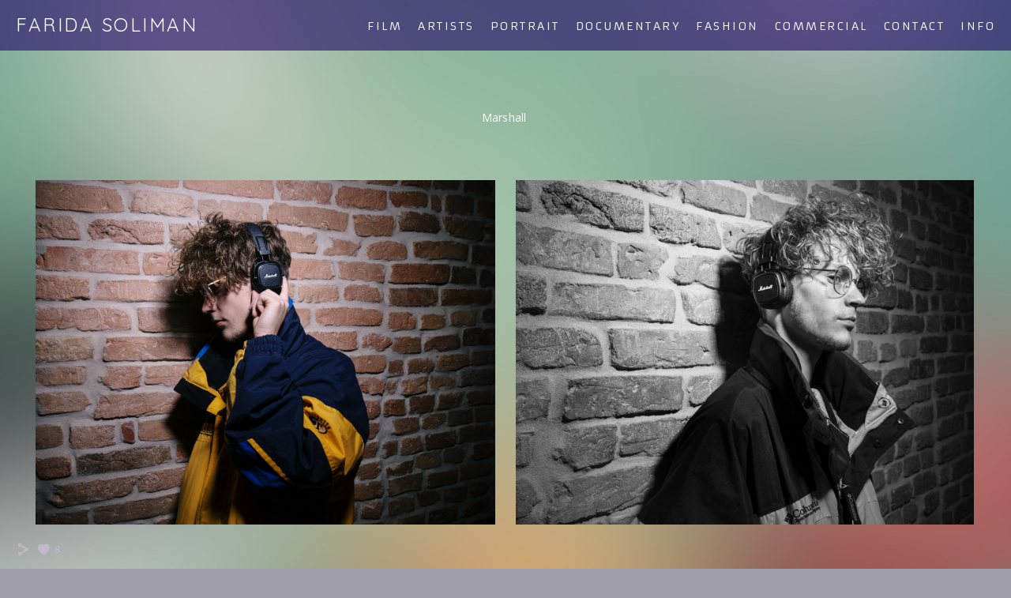

--- FILE ---
content_type: text/html; charset=UTF-8
request_url: https://www.faridasoliman.com/marshall
body_size: 8882
content:
<!doctype html>
<html lang="en" site-body ng-controller="baseController" prefix="og: http://ogp.me/ns#">
<head>
        <title>Tune off</title>
    <base href="/">
    <meta charset="UTF-8">
    <meta http-equiv="X-UA-Compatible" content="IE=edge,chrome=1">
    <meta name="viewport" content="width=device-width, initial-scale=1">

    <link rel="manifest" href="/manifest.webmanifest">

			<meta name="description" content="Marshall headphones commercial studio photography shoot">
	
    <meta name="keywords" content="faridasoliman.com, Tune off, photography, Media, Self-portrait, conceptual-photography, concert-photography, Peter Bjorn and John, Fayoum, Fari Sol">
    <meta name="generator" content="faridasoliman.com">
    <meta name="author" content="faridasoliman.com">

    <meta itemprop="name" content="Tune off">
    <meta itemprop="url" content="https://www.faridasoliman.com/marshall">

    <link rel="alternate" type="application/rss+xml" title="RSS Tune off" href="/extra/rss" />
    <!-- Open Graph data -->
    <meta property="og:title" name="title" content="Tune off">

	        <meta property="og:description" name="description" content="Marshall headphones commercial studio photography shoot">
	
    <meta property="og:site_name" content="Fari Sol">
    <meta property="og:url" content="https://www.faridasoliman.com/marshall">
    <meta property="og:type" content="website">

            <!--    This part will not change dynamically: except for Gallery image-->

    <meta property="og:image" content="https://dvqlxo2m2q99q.cloudfront.net/000_clients/1082442/page/1082442EoUcC3GM.jpg">
    <meta property="og:image:height" content="3448">
    <meta property="og:image:width" content="4592">

    
    <meta property="fb:app_id" content="291101395346738">

    <!-- Twitter Card data -->
    <meta name="twitter:url" content="https://www.faridasoliman.com/marshall">
    <meta name="twitter:title" content="Tune off">

			<meta name="twitter:description" content="Marshall headphones commercial studio photography shoot">
	
	<meta name="twitter:site" content="Fari Sol">
    <meta name="twitter:creator" content="faridasoliman.com">

    <link rel="dns-prefetch" href="https://cdn.portfolioboxdns.com">

    	
    <link rel="icon" href="https://cdn.portfolioboxdns.com/pb3/application/_img/app/favicon.png" type="image/png"/>
    <link rel="shortcut icon" href="https://cdn.portfolioboxdns.com/pb3/application/_img/app/favicon.png" type="image/png" />
    

	<!-- sourcecss -->
<link rel="stylesheet" href="https://cdn.portfolioboxdns.com/pb3/application/_output/pb.out.front.ver.1764936980995.css" />
<!-- /sourcecss -->

    

</head>
<body id="pb3-body" pb-style="siteBody.getStyles()" style="visibility: hidden;" ng-cloak class="{{siteBody.getClasses()}}" data-rightclick="{{site.EnableRightClick}}" data-imgshadow="{{site.ThumbDecorationHasShadow}}" data-imgradius="{{site.ThumbDecorationBorderRadius}}"  data-imgborder="{{site.ThumbDecorationBorderWidth}}">

<img ng-if="site.LogoDoUseFile == 1" ng-src="{{site.LogoFilePath}}" alt="" style="display:none;">

<pb-scrol-to-top></pb-scrol-to-top>

<div class="containerNgView" ng-view autoscroll="true" page-font-helper></div>

<div class="base" ng-cloak>
    <div ng-if="base.popup.show" class="popup">
        <div class="bg" ng-click="base.popup.close()"></div>
        <div class="content basePopup">
            <div ng-include="base.popup.view"></div>
        </div>
    </div>
</div>

<logout-front></logout-front>

<script src="https://cdn.portfolioboxdns.com/pb3/application/_output/3rd.out.front.ver.js"></script>

<!-- sourcejs -->
<script src="https://cdn.portfolioboxdns.com/pb3/application/_output/pb.out.front.ver.1764936980995.js"></script>
<!-- /sourcejs -->

    <script>
        $(function(){
            $(document).on("contextmenu",function(e){
                return false;
            });
            $("body").on('mousedown',"img",function(){
                return false;
            });
            document.body.style.webkitTouchCallout='none';

	        $(document).on("dragstart", function() {
		        return false;
	        });
        });
    </script>
	<style>
		img {
			user-drag: none;
			user-select: none;
			-moz-user-select: none;
			-webkit-user-drag: none;
			-webkit-user-select: none;
			-ms-user-select: none;
		}
		[data-role="mobile-body"] .type-galleries main .gallery img{
			pointer-events: none;
		}
	</style>

<script>
    var isLoadedFromServer = true;
    var seeLiveMobApp = "";

    if(seeLiveMobApp == true || seeLiveMobApp == 1){
        if(pb.utils.isMobile() == true){
            pbAng.isMobileFront = seeLiveMobApp;
        }
    }
    var serverData = {
        siteJson : {"Guid":"18163mHr95XQp98E","Id":1082442,"Url":"faridasoliman.com","IsUnpublished":0,"SecondaryUrl":null,"AccountType":1,"LanguageId":0,"IsSiteLocked":0,"MetaValidationTag":null,"CustomCss":"","CustomHeaderBottom":null,"CustomBodyBottom":"","MobileLogoText":"Fari Sol","MobileMenuBoxColor":"#200466","MobileLogoDoUseFile":0,"MobileLogoFileName":null,"MobileLogoFileHeight":null,"MobileLogoFileWidth":null,"MobileLogoFileNameS3Id":null,"MobileLogoFilePath":null,"MobileLogoFontFamily":"'Quicksand', sans-serif","MobileLogoFontSize":"17px","MobileLogoFontVariant":700,"MobileLogoFontColor":"#ffffff","MobileMenuFontFamily":"'Armata', sans-serif","MobileMenuFontSize":"14px","MobileMenuFontVariant":"regular","MobileMenuFontColor":"#ffffff","MobileMenuIconColor":"#ffffff","SiteTitle":"Fari Sol","SeoKeywords":"photography, Media, Self-portrait, conceptual-photography, concert-photography, Peter Bjorn and John, Fayoum, Fari Sol","SeoDescription":"","ShowSocialMediaLinks":0,"SocialButtonStyle":1,"SocialButtonColor":"#c1bbc9","SocialShowShareButtons":1,"SocialFacebookShareUrl":null,"SocialFacebookUrl":null,"SocialTwitterUrl":null,"SocialFlickrUrl":null,"SocialLinkedInUrl":"https:\/\/www.linkedin.com\/in\/farida-soliman-2b2a37137\/","SocialGooglePlusUrl":null,"SocialPinterestUrl":null,"SocialInstagramUrl":null,"SocialBlogUrl":"https:\/\/medium.com\/","SocialFollowButton":0,"SocialFacebookPicFileName":null,"SocialHideLikeButton":null,"SocialFacebookPicFileNameS3Id":null,"SocialFacebookPicFilePath":null,"BgImagePosition":1,"BgUseImage":1,"BgColor":"#9f9daa","BgFileName":null,"BgFileWidth":null,"BgFileHeight":null,"BgFileNameS3Id":null,"BgFilePath":null,"BgBoxColor":"#1a1a1a","LogoDoUseFile":0,"LogoText":"Farida Soliman","LogoFileName":null,"LogoFileHeight":null,"LogoFileWidth":null,"LogoFileNameS3Id":null,"LogoFilePath":null,"LogoDisplayHeight":null,"LogoFontFamily":"'Quicksand', sans-serif","LogoFontVariant":"regular","LogoFontSize":"24px","LogoFontColor":"#ffffff","LogoFontSpacing":"5px","LogoFontUpperCase":1,"ActiveMenuFontIsUnderline":0,"ActiveMenuFontIsItalic":0,"ActiveMenuFontIsBold":0,"ActiveMenuFontColor":"#c337d6","HoverMenuFontIsUnderline":0,"HoverMenuFontIsItalic":0,"HoverMenuFontIsBold":0,"HoverMenuBackgroundColor":null,"ActiveMenuBackgroundColor":null,"MenuFontFamily":"'Armata', sans-serif","MenuFontVariant":"regular","MenuFontSize":"14px","MenuFontColor":"#ffffff","MenuFontColorHover":"#000000","MenuBoxColor":"#200466","MenuBoxBorder":0,"MenuFontSpacing":"10px","MenuFontUpperCase":1,"H1FontFamily":"'Quicksand', sans-serif","H1FontVariant":"regular","H1FontColor":"#ffffff","H1FontSize":"9px","H1Spacing":"2px","H1UpperCase":1,"H2FontFamily":"'Quicksand', sans-serif","H2FontVariant":"regular","H2FontColor":"#ffffff","H2FontSize":"18px","H2Spacing":"1px","H2UpperCase":1,"H3FontFamily":"'Quicksand', sans-serif","H3FontVariant":"regular","H3FontColor":"#ffffff","H3FontSize":"14px","H3Spacing":"1px","H3UpperCase":0,"PFontFamily":"'Open Sans', sans-serif","PFontVariant":"regular","PFontColor":"#ffffff","PFontSize":"12px","PLineHeight":"30px","PLinkColor":"#000000","PLinkColorHover":"#ffffff","PSpacing":"1px","PUpperCase":0,"ListFontFamily":"'Quicksand', sans-serif","ListFontVariant":700,"ListFontColor":"#ffffff","ListFontSize":"11px","ListSpacing":"4px","ListUpperCase":1,"ButtonColor":"#e3e6e8","ButtonHoverColor":"#504b57","ButtonTextColor":"#ffffff","SiteWidth":2,"ImageQuality":null,"DznLayoutGuid":5,"DsnLayoutViewFile":"top01","DsnLayoutTitle":"top01","DsnLayoutType":"wide","DsnMobileLayoutGuid":9,"DsnMobileLayoutViewFile":"mobilemenu09","DsnMobileLayoutTitle":"mobilemenu09","FaviconFileNameS3Id":null,"FaviconFileName":null,"FaviconFilePath":null,"ThumbDecorationBorderRadius":"0px","ThumbDecorationBorderWidth":"0px","ThumbDecorationBorderColor":"#000000","ThumbDecorationHasShadow":0,"MobileLogoDisplayHeight":"0px","IsFooterActive":0,"FooterContent":null,"MenuIsInfoBoxActive":0,"MenuInfoBoxText":"","MenuImageFileName":null,"MenuImageFileNameS3Id":null,"MenuImageFilePath":null,"FontCss":"<link id='sitefonts' href='https:\/\/fonts.googleapis.com\/css?subset=latin,latin-ext,greek,cyrillic&family=Armata:regular|Open+Sans:regular|Quicksand:700%2Cregular' rel='stylesheet' type='text\/css'>","ShopSettings":{"Guid":"10824424DgpPNHO","SiteId":1082442,"ShopName":null,"Email":null,"ResponseSubject":null,"ResponseEmail":null,"ReceiptNote":null,"PaymentMethod":null,"InvoiceDueDays":30,"HasStripeUserData":null,"Address":null,"Zip":null,"City":null,"CountryCode":null,"OrgNr":null,"PayPalEmail":null,"Currency":"USD","ShippingInfo":null,"ReturnPolicy":null,"TermsConditions":null,"ShippingRegions":[{"Guid":"10824427SYxV15v","SiteId":1082442,"CountryCode":"US","ShippingCost":0,"created_at":"2018-06-13 22:36:58","updated_at":"2018-06-13 22:36:58"}],"TaxRegions":[]},"UserTranslatedText":{"Guid":"1082442JuvZuttc","SiteId":1082442,"Message":"Message","YourName":"Your Name","EnterTheLetters":"Enter The Letters","Send":"Send","ThankYou":"Thank You","Refresh":"Refresh","Follow":"Follow","Comment":"Comment","Share":"Share","CommentOnPage":"Comment On Page","ShareTheSite":"Share The Site","ShareThePage":"Share The Page","AddToCart":"Add To Cart","ItemWasAddedToTheCart":"Item Was Added To The Cart","Item":"Item","YourCart":"Your Cart","YourInfo":"Your Info","Quantity":"Quantity","Product":"Product","ItemInCart":"Item In Cart","BillingAddress":"Billing Address","ShippingAddress":"Shipping Address","OrderSummary":"Order Summary","ProceedToPay":"Proceed To Payment","Payment":"Payment","CardPayTitle":"Credit card information","PaypalPayTitle":"This shop uses paypal to process your payment","InvoicePayTitle":"This shop uses invoice to collect your payment","ProceedToPaypal":"Proceed to paypal to pay","ConfirmInvoice":"Confirm and receive invoice","NameOnCard":"Name on card","APrice":"A Price","Options":"Options","SelectYourCountry":"Select Your Country","Remove":"Remove","NetPrice":"Net Price","Vat":"Vat","ShippingCost":"Shipping Cost","TotalPrice":"Total Price","Name":"Name","Address":"Address","Zip":"Zip","City":"City","State":"State\/Province","Country":"Country","Email":"Email","Phone":"Phone","ShippingInfo":"Shipping Info","Checkout":"Checkout","Organization":"Organization","DescriptionOrder":"Description","InvoiceDate":"Invoice Date","ReceiptDate":"Receipt Date","AmountDue":"Amount Due","AmountPaid":"Amount Paid","ConfirmAndCheckout":"Confirm And Checkout","Back":"Back","Pay":"Pay","ClickToPay":"Click To Pay","AnErrorHasOccurred":"An Error Has Occurred","PleaseContactUs":"Please Contact Us","Receipt":"Receipt","Print":"Print","Date":"Date","OrderNr":"Order Number","PayedWith":"Paid With","Seller":"Seller","HereIsYourReceipt":"Here Is Your Receipt","AcceptTheTerms":"Accept The Terms","Unsubscribe":"Unsubscribe","ViewThisOnline":"View This Online","Price":"Price","SubTotal":"Subtotal","Tax":"Tax","OrderCompleteMessage":"Please download your receipt.","DownloadReceipt":"Download Receipt","ReturnTo":"Return to site","ItemPurchasedFrom":"items was purchased from","SameAs":"Same As","SoldOut":"SOLD OUT","ThisPageIsLocked":"This page is locked","Invoice":"Invoice","BillTo":"Bill to:","Ref":"Reference no.","DueDate":"Due date","Notes":"Notes:","CookieMessage":"We are using cookies to give you the best experience on our site. By continuing to use this website you are agreeing to the use of cookies.","CompleteOrder":"Thank you for your order!","Prev":"Previous","Next":"Next","Tags":"Tags","Description":"Description","Educations":"Education","Experiences":"Experience","Awards":"Awards","Exhibitions":"Exhibitions","Skills":"Skills","Interests":"Interests","Languages":"Languages","Contacts":"Contacts","Present":"Present","created_at":"2018-06-13 20:11:13","updated_at":"2018-06-13 20:11:13"},"GoogleAnalyticsSnippet":"","GoogleAnalyticsObjects":null,"EnableRightClick":null,"EnableCookie":0,"EnableRSS":null,"SiteBGThumb":null,"ClubType":null,"ClubMemberAtSiteId":null,"ProfileImageFileName":null,"ProfileImageS3Id":null,"CoverImageFileName":null,"CoverImageS3Id":null,"ProfileImageFilePath":null,"CoverImageFilePath":null,"StandardBgImage":11,"NrOfProLikes":7,"NrOfFreeLikes":1,"NrOfLikes":8,"ClientCountryCode":"EG","HasRequestedSSLCert":3,"CertNextUpdateDate":1712463535,"IsFlickrWizardComplete":null,"FlickrNsId":null,"SignUpAccountType":null,"created_at":1528913473000},
        pageJson : {"Guid":"10824426OpPtboo","PageTitle":"Tune off","Uri":"marshall","IsStartPage":0,"IsFavorite":0,"IsUnPublished":0,"IsPasswordProtected":0,"SeoDescription":"Marshall headphones commercial studio photography shoot","BlockContent":"<span id=\"VERIFY_10824426OpPtboo_HASH\" class=\"DO_NOT_REMOVE_OR_COPY_AND_KEEP_IT_TOP ng-scope\" style=\"display:none;width:0;height:0;position:fixed;top:-10px;z-index:-10\"><\/span>\n<div class=\"row ng-scope\" id=\"ZYEVCZRQW\">\n<div class=\"column\" id=\"EDZPCLRKW\">\n<div class=\"block\" id=\"OBTWGRIWK\">\n<div class=\"text tt2\" contenteditable=\"false\" style=\"position: relative;\"><p style=\"text-align: center;\"><span style=\"font-size:14px\">Marshall<\/span><\/p>\n<\/div>\n<span class=\"movehandle\"><\/span><span class=\"confhandle\"><\/span>\n<\/div>\n<\/div>\n<\/div>\n\n","DescriptionPosition":1,"ListImageMargin":"13px","ListImageSize":4,"BgImage":null,"BgImageHeight":0,"BgImageWidth":0,"BgImagePosition":0,"BgImageS3LocationId":0,"PageBGThumb":null,"AddedToClubId":null,"DznTemplateGuid":59,"DsnTemplateType":"galleries","DsnTemplateSubGroup":"thumbs","DsnTemplatePartDirective":"part-gallery-thumb","DsnTemplateViewFile":"evenrows","DsnTemplateProperties":[{"type":"main-text-prop","position":"contentPanel"},{"type":"main-text-position-prop","position":"displaySettings","settings":{"enablePreStyle":0}},{"type":"gallery-prop","position":"contentPanel"},{"type":"image-size-prop","position":"displaySettings"},{"type":"image-margin-prop","position":"displaySettings"},{"type":"show-list-text-prop","position":"displaySettings"}],"DsnTemplateHasPicview":1,"DsnTemplateIsCustom":null,"DsnTemplateCustomTitle":null,"DsnTemplateCustomHtml":"","DsnTemplateCustomCss":"","DsnTemplateCustomJs":"","DznPicviewGuid":10,"DsnPicviewSettings":{"ShowTextPosition":1,"ShowEffect":1,"ShowTiming":1,"ShowPauseTiming":1},"DsnPicviewViewFile":"lightbox","DsnPicViewIsLinkable":0,"Picview":{"Fx":"fade","Timing":10000,"PauseTiming":1,"TextPosition":0,"BgSize":null},"DoShowGalleryItemListText":1,"FirstGalleryItemGuid":"1082442EoUcC3GM","GalleryItems":[{"Guid":"1082442EoUcC3GM","SiteId":1082442,"PageGuid":"10824426OpPtboo","FileName":"1082442EoUcC3GM.jpg","S3LocationId":0,"VideoThumbUrl":null,"VideoUrl":null,"VideoItemGuid":null,"Height":3448,"Width":4592,"Idx":0,"ListText":"","TextContent":""},{"Guid":"1082442lP8ChWo3","SiteId":1082442,"PageGuid":"10824426OpPtboo","FileName":"1082442lP8ChWo3.jpg","S3LocationId":0,"VideoThumbUrl":null,"VideoUrl":null,"VideoItemGuid":null,"Height":3448,"Width":4592,"Idx":1,"ListText":"","TextContent":""}],"Slideshow":{"Fx":null,"Timing":10000,"PauseTiming":0,"TextPosition":0,"BgSize":null},"AddedToExpo":0,"FontCss":"","CreatedAt":"2019-09-05 21:07:04"},
        menuJson : [{"Guid":"1082442F4sI2wm3","SiteId":1082442,"PageGuid":null,"Title":"Film","Url":null,"Target":"_none","ListOrder":0,"ParentGuid":null,"created_at":"2020-06-09 18:11:51","updated_at":"2024-09-21 23:48:15","Children":[{"Guid":"1082442fimN2G4J","SiteId":1082442,"PageGuid":"1082442YVixm1C4","Title":"EGYPTIANS","Url":"\/egyptians","Target":"_self","ListOrder":0,"ParentGuid":"1082442F4sI2wm3","created_at":"2021-09-22 14:21:11","updated_at":"2021-09-22 15:25:10","Children":[]},{"Guid":"1082442nUpyCazz","SiteId":1082442,"PageGuid":"1082442SeneTrhv","Title":"BERLIN ","Url":"\/berlin","Target":"_self","ListOrder":1,"ParentGuid":"1082442F4sI2wm3","created_at":"2021-09-22 14:11:11","updated_at":"2021-09-22 15:25:10","Children":[]},{"Guid":"1082442lNyWcEmv","SiteId":1082442,"PageGuid":"1082442lOwqdGdO","Title":"EKTAR 100\/FUJI 400H","Url":"\/e","Target":"_self","ListOrder":2,"ParentGuid":"1082442F4sI2wm3","created_at":"2019-12-26 13:19:44","updated_at":"2021-09-22 15:25:10","Children":[]},{"Guid":"1082442b9U1dRDI","SiteId":1082442,"PageGuid":"1082442t8uARQ2Z","Title":"EGYPT ON FILM","Url":"\/film","Target":"_self","ListOrder":3,"ParentGuid":"1082442F4sI2wm3","created_at":"2019-12-26 13:22:14","updated_at":"2021-09-22 15:25:10","Children":[]},{"Guid":"1082442TMisXx2x","SiteId":1082442,"PageGuid":"1082442wG77IOF0","Title":"FAMILY","Url":"\/family","Target":"_self","ListOrder":4,"ParentGuid":"1082442F4sI2wm3","created_at":"2019-10-19 11:37:30","updated_at":"2021-09-22 15:25:10","Children":[]}]},{"Guid":"1082442JZiX0Ncy","SiteId":1082442,"PageGuid":"10824424ABWa9Sk","Title":"Artists ","Url":"\/concert","Target":"_self","ListOrder":1,"ParentGuid":null,"created_at":"2019-07-04 12:42:55","updated_at":"2024-09-21 23:57:15","Children":[{"Guid":"1082442DNPI7Z2M","SiteId":1082442,"PageGuid":"1082442C4OeKQgR","Title":"PETER BJ\u00d6RN & JOHN","Url":"\/peterbjrnjohn","Target":"_self","ListOrder":0,"ParentGuid":"1082442JZiX0Ncy","created_at":"2018-10-24 08:44:50","updated_at":"2019-07-04 12:43:55","Children":[]},{"Guid":"1082442d21DK8JI","SiteId":1082442,"PageGuid":"1082442wo7LB0xT","Title":"The Get Up Kids","Url":"\/thegetupkids","Target":"_self","ListOrder":1,"ParentGuid":"1082442JZiX0Ncy","created_at":"2019-06-25 17:53:29","updated_at":"2024-09-22 00:03:45","Children":[]},{"Guid":"1082442jNYRH73L","SiteId":1082442,"PageGuid":"1082442chP7DCDP","Title":"Jadovski","Url":"\/jadovski","Target":"_self","ListOrder":2,"ParentGuid":"1082442JZiX0Ncy","created_at":"2024-09-21 23:57:45","updated_at":"2024-09-22 00:03:45","Children":[]}]},{"Guid":"1082442gnmCMIOK","SiteId":1082442,"PageGuid":null,"Title":"Portrait","Url":null,"Target":"_none","ListOrder":2,"ParentGuid":null,"created_at":"2020-06-09 18:11:51","updated_at":"2024-09-21 23:48:15","Children":[{"Guid":"1082442sAz8d5k9","SiteId":1082442,"PageGuid":"1082442H2LWCQuH","Title":"STRANGERS IN BERLIN","Url":"\/strangersinparadise","Target":"_self","ListOrder":0,"ParentGuid":"1082442gnmCMIOK","created_at":"2020-02-03 10:46:24","updated_at":"2020-06-09 18:13:51","Children":[]},{"Guid":"1082442BsxN3iGR","SiteId":1082442,"PageGuid":"1082442Azbj50bM","Title":"Diana and Gerardo","Url":"\/dianaandgerardo","Target":"_self","ListOrder":1,"ParentGuid":"1082442gnmCMIOK","created_at":"2020-02-03 10:45:54","updated_at":"2024-09-21 23:29:45","Children":[]},{"Guid":"1082442dbhsIEaN","SiteId":1082442,"PageGuid":"1082442NC5TDj1T","Title":"AILEEN","Url":"\/aileen","Target":"_self","ListOrder":2,"ParentGuid":"1082442gnmCMIOK","created_at":"2020-02-03 10:46:24","updated_at":"2024-09-21 23:29:45","Children":[]},{"Guid":"1082442D1FnC2E6","SiteId":1082442,"PageGuid":"1082442X7h7paMK","Title":"AILEEN PORTRAIT","Url":"\/aileenportrait","Target":"_self","ListOrder":3,"ParentGuid":"1082442gnmCMIOK","created_at":"2020-02-03 10:46:24","updated_at":"2024-09-21 23:29:45","Children":[]},{"Guid":"1082442tccVXoI2","SiteId":1082442,"PageGuid":"1082442BLIiWabK","Title":"MOTHER","Url":"\/mother","Target":"_self","ListOrder":4,"ParentGuid":"1082442gnmCMIOK","created_at":"2020-02-03 10:45:54","updated_at":"2024-09-21 23:29:45","Children":[]}]},{"Guid":"1082442Onv4RbmK","SiteId":1082442,"PageGuid":null,"Title":"Documentary","Url":null,"Target":"_none","ListOrder":3,"ParentGuid":null,"created_at":"2020-06-09 18:11:51","updated_at":"2024-09-21 23:48:15","Children":[{"Guid":"1082442tQd0dL2p","SiteId":1082442,"PageGuid":"1082442dMX4e2pr","Title":"Moving with the season ","Url":"\/movingwiththeseason","Target":"_self","ListOrder":0,"ParentGuid":"1082442Onv4RbmK","created_at":"2024-09-21 23:26:15","updated_at":"2024-09-21 23:26:15","Children":[]},{"Guid":"1082442BrT7ycpP","SiteId":1082442,"PageGuid":"1082442gG4wnbzc","Title":"ISOLATION","Url":"\/isolation","Target":"_self","ListOrder":1,"ParentGuid":"1082442Onv4RbmK","created_at":"2020-02-03 10:46:24","updated_at":"2024-09-21 23:29:45","Children":[]},{"Guid":"1082442gKj8qYbl","SiteId":1082442,"PageGuid":"108244264SEc1DN","Title":"Del Keens","Url":"\/delkeens","Target":"_self","ListOrder":2,"ParentGuid":"1082442Onv4RbmK","created_at":"2019-12-26 13:36:30","updated_at":"2024-09-22 00:03:45","Children":[]},{"Guid":"1082442fl1ifph1","SiteId":1082442,"PageGuid":"1082442hrBV8k3x","Title":"SOL IN POLAROID","Url":"\/solinpolaroid","Target":"_self","ListOrder":3,"ParentGuid":"1082442Onv4RbmK","created_at":"2019-12-26 13:36:30","updated_at":"2024-09-22 00:03:45","Children":[]},{"Guid":"10824421vPNtHrm","SiteId":1082442,"PageGuid":"1082442MN0fa1If","Title":"FAYOUM-EGYPT","Url":"\/fayoum-egypt","Target":"_self","ListOrder":4,"ParentGuid":"1082442Onv4RbmK","created_at":"2019-12-26 13:21:44","updated_at":"2024-09-22 00:03:45","Children":[]},{"Guid":"1082442HAgmw1hL","SiteId":1082442,"PageGuid":"1082442HfIOL4RM","Title":"MELANCHOLIA","Url":"\/melancholia","Target":"_self","ListOrder":5,"ParentGuid":"1082442Onv4RbmK","created_at":"2019-12-26 13:37:00","updated_at":"2024-09-22 00:03:45","Children":[]},{"Guid":"1082442PNhTyGIm","SiteId":1082442,"PageGuid":"1082442JsLssNb0","Title":"Do you see us?","Url":"\/thisisus","Target":"_self","ListOrder":6,"ParentGuid":"1082442Onv4RbmK","created_at":"2019-12-26 13:36:01","updated_at":"2024-09-22 00:03:45","Children":[]},{"Guid":"1082442zHYP9kYH","SiteId":1082442,"PageGuid":"1082442iL4SrK1U","Title":"Bittersweet Harmony","Url":"\/bittersweetharmony","Target":"_self","ListOrder":7,"ParentGuid":"1082442Onv4RbmK","created_at":"2020-07-04 22:42:52","updated_at":"2024-09-22 00:03:45","Children":[]}]},{"Guid":"1082442uh9KPdFq","SiteId":1082442,"PageGuid":null,"Title":"Fashion","Url":null,"Target":"_none","ListOrder":4,"ParentGuid":null,"created_at":"2019-09-05 21:00:41","updated_at":"2024-09-21 23:48:15","Children":[{"Guid":"1082442cQe5TLK3","SiteId":1082442,"PageGuid":null,"Title":"Mandutrap","Url":null,"Target":"_none","ListOrder":0,"ParentGuid":"1082442uh9KPdFq","created_at":"2020-06-09 18:14:51","updated_at":"2020-08-04 16:20:00","Children":[{"Guid":"1082442Y5ozDr3a","SiteId":1082442,"PageGuid":"10824425OhmeAdC","Title":"Agnes - Diana","Url":"\/mirrorandwater","Target":"_self","ListOrder":0,"ParentGuid":"1082442cQe5TLK3","created_at":"2019-12-26 13:39:00","updated_at":"2024-09-21 23:37:15","Children":[]},{"Guid":"1082442kuw7eHDg","SiteId":1082442,"PageGuid":"1082442kcHTcJyf","Title":"Auguste - Diana","Url":"\/auguste-diana","Target":"_self","ListOrder":1,"ParentGuid":"1082442cQe5TLK3","created_at":"2019-11-12 18:18:56","updated_at":"2024-09-21 23:37:15","Children":[]},{"Guid":"1082442QmapnXyF","SiteId":1082442,"PageGuid":"10824424R0S4uTq","Title":"Tasneem ","Url":"\/tasneem","Target":"_self","ListOrder":2,"ParentGuid":"1082442cQe5TLK3","created_at":"2020-01-10 10:14:54","updated_at":"2024-09-21 23:37:15","Children":[]},{"Guid":"1082442gcUIHQYq","SiteId":1082442,"PageGuid":"1082442UwuX9acE","Title":"Agnes - Maureen","Url":"\/fashionphotography","Target":"_self","ListOrder":3,"ParentGuid":"1082442cQe5TLK3","created_at":"2019-09-05 20:36:11","updated_at":"2024-09-21 23:37:15","Children":[]},{"Guid":"1082442AK427ZLY","SiteId":1082442,"PageGuid":"1082442zXVl5fk6","Title":"Mona ","Url":"\/mona","Target":"_self","ListOrder":4,"ParentGuid":"1082442cQe5TLK3","created_at":"2020-01-10 10:26:54","updated_at":"2020-06-09 18:15:21","Children":[]}]}]},{"Guid":"10824427SnVOR9B","SiteId":1082442,"PageGuid":null,"Title":"Commercial","Url":null,"Target":"_none","ListOrder":5,"ParentGuid":null,"created_at":"2020-06-09 17:59:30","updated_at":"2021-09-22 13:59:49","Children":[{"Guid":"10824423jROO62t","SiteId":1082442,"PageGuid":"10824428l1hPJRT","Title":"Behind the scenes","Url":"\/behindthescenes","Target":"_self","ListOrder":0,"ParentGuid":"10824427SnVOR9B","created_at":"2020-06-09 18:01:30","updated_at":"2024-09-21 23:27:15","Children":[]},{"Guid":"1082442zk6SFqO2","SiteId":1082442,"PageGuid":"10824426OpPtboo","Title":"Tune off","Url":"\/marshall","Target":"_self","ListOrder":1,"ParentGuid":"10824427SnVOR9B","created_at":"2020-06-09 18:01:30","updated_at":"2024-09-21 23:27:15","Children":[]},{"Guid":"1082442zKUvzsDR","SiteId":1082442,"PageGuid":"1082442epGvtxa5","Title":"Sonos Move","Url":"\/sonos","Target":"_self","ListOrder":2,"ParentGuid":"10824427SnVOR9B","created_at":"2020-06-09 18:01:29","updated_at":"2024-09-21 23:27:15","Children":[]}]},{"Guid":"1082442nP1xA7m7","SiteId":1082442,"PageGuid":"1082442BC4AuJog","Title":"CONTACT","Url":"contact-7","Target":"_self","ListOrder":6,"ParentGuid":null,"created_at":"2018-06-13 22:23:27","updated_at":"2021-11-24 11:01:17","Children":[]},{"Guid":"1082442kKHDrXuv","SiteId":1082442,"PageGuid":"1082442ust0gXlQ","Title":"Info","Url":"about-me-53","Target":"_self","ListOrder":7,"ParentGuid":null,"created_at":"2021-11-24 11:10:46","updated_at":"2021-11-24 11:17:47","Children":[]}],
        timestamp: 1769015892,
        resourceVer: 379,
        frontDictionaryJson: {"common":{"text404":"The page you are looking for does not exist!","noStartPage":"You don't have a start page","noStartPageText1":"Use any page as your start page or create a new page.","noStartPageText2":"How do I use an an existing page as my start page?","noStartPageText3":"- Click on PAGES (In the admin panel to the right)","noStartPageText4":"- Click on the page you want to have as your start page.","noStartPageText5":"- Toggle the Start page switch.","noStartPage2":"This website doesn't have any start page","loginAt":"Login at","toManage":"to manage the website.","toAddContent":"to add content.","noContent1":"Create your first page","noContent11":"Create your first page","noContent111":"Click on New Page","noContent2":"Click on <span>new page<\/span> to add your content to galleries, blogs, e-commerce and much more","noContent":"This website doesn't have any content","onlinePortfolioWebsite":"Online portfolio website","addToCartMessage":"The item has been added to your cart","iaccepthe":"I accept the","termsandconditions":"terms & conditions","andthe":"and the","returnpolicy":"return policy","admin":"Admin","back":"Back","edit":"Edit","appreciate":"Appreciate","portfolioboxLikes":"Portfoliobox Likes","like":"Like","youCanOnlyLikeOnce":"You can only like once","search":"Search","blog":"Blog","allow":"Allow","allowNecessary":"Allow Necessary","leaveWebsite":"Leave Website"},"monthName":{"january":"January","february":"February","march":"March","april":"April","may":"May","june":"June","july":"July","august":"August","september":"September","october":"October","november":"November","december":"December"}}    };

    var allowinfscroll = "false";
    allowinfscroll = (allowinfscroll == undefined) ? true : (allowinfscroll == 'true') ? true : false;

    var isAdmin = false;
    var addScroll = false;
    var expTimer = false;

    $('body').css({
        visibility: 'visible'
    });

    pb.initializer.start(serverData,isAdmin,function(){
        pbAng.App.start();
    });

    //add for custom JS
    var tempObj = {};
</script>

<script>
    window.pb_analytic = {
        ver: 3,
        s_id: (pb && pb.data && pb.data.site) ? pb.data.site.Id : 0,
        h_s_id: "34177173734b38251951d46d0ba2a43f",
    }
</script>
<script defer src="https://cdn.portfolioboxdns.com/0000_static/app/analytics.min.js"></script>


<!--<script type="text/javascript" src="https://maps.google.com/maps/api/js?sensor=true"></script>-->


                    <script type="application/ld+json">
                    {
                        "@context": "https://schema.org/",
                        "@type": "WebSite",
                        "url": "https://www.faridasoliman.com/marshall",
                        "name": "Fari Sol",
                        "author": {
                            "@type": "Person",
                            "name": "Fari Sol"
                        },
                        "description": "",
                        "publisher": "Fari Sol"
                    }
                    </script>
                
                        <script type="application/ld+json">
                        {
                            "@context": "https://schema.org/",
                            "@type": "CreativeWork",
                            "url": "https://www.faridasoliman.com/marshall",
                        "image":[
                                {
                                    "@type": "ImageObject",
                                    "image": "https://dvqlxo2m2q99q.cloudfront.net/000_clients/1082442/page/1082442EoUcC3GM.jpg",
                                    "contentUrl": "https://dvqlxo2m2q99q.cloudfront.net/000_clients/1082442/page/1082442EoUcC3GM.jpg",
                                    "description": "No Description",
                                    "name": "Tune off",
                                    "height": "3448",
                                    "width": "4592"
                                }
                                ,
                                {
                                    "@type": "ImageObject",
                                    "image": "https://dvqlxo2m2q99q.cloudfront.net/000_clients/1082442/page/1082442lP8ChWo3.jpg",
                                    "contentUrl": "https://dvqlxo2m2q99q.cloudfront.net/000_clients/1082442/page/1082442lP8ChWo3.jpg",
                                    "description": "No Description",
                                    "name": "Tune off",
                                    "height": "3448",
                                    "width": "4592"
                                }
                                ]
                    }
                    </script>
                    
<script src="https://www.google.com/recaptcha/api.js?render=explicit" defer></script>

</body>
<return-to-mobile-app></return-to-mobile-app>
<public-cookie></public-cookie>
</html>